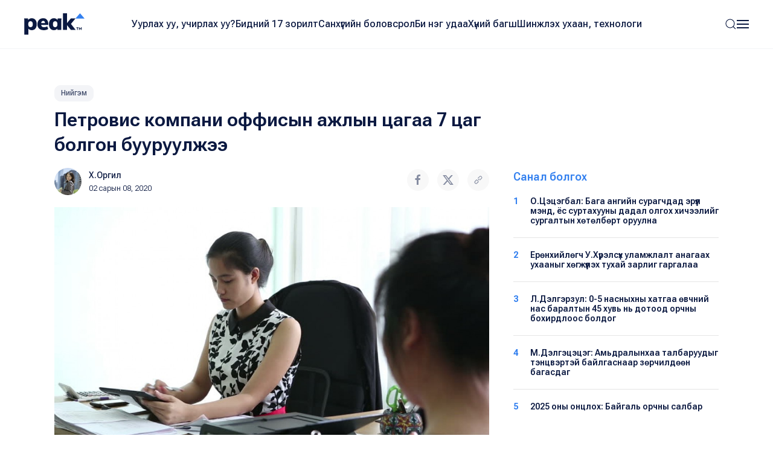

--- FILE ---
content_type: text/html; charset=UTF-8
request_url: https://www.peak.mn/news/petrowis-kompani-offisiin-ajliin-tsagaa-7-tsag-bolgon-buuruuljee
body_size: 9495
content:
<!DOCTYPE html>
<html>

<head>
  <title>
    Петровис компани оффисын ажлын цагаа 7 цаг болгон бууруулжээ | Peak News  </title>
  <meta charset="utf-8">
  <meta name="description"
    content="Петровис компани энэ сараас эхлэн технологийн тусламжтайгаар ажлын арга барилаа өөрчилж оффисын ажлын цагаа 7 болгож бууруулах шинэ арга нэвтрүүлжээ.Энэ нь ажлын бүтээмжийг ажилласан цагаар нь хэмжиж, үнэлдэг байсан уламжлалт удирдлагын арга..." />
  <meta name="keywords"
    content="ажилтан, гэрээт ажилтан" />
  <meta name="viewport" content="width=device-width, initial-scale=1, maximum-scale=2, user-scalable=yes" />
  <meta http-equiv="X-UA-Compatible" content="IE=edge,chrome=1">
  <meta name="HandheldFriendly" content="true">

  <!-- Twitter Card data -->
  <meta name="twitter:card"
    content="summary" />
  <meta name="twitter:site" content="@PEAK" />
  <meta name="twitter:title"
    content="Петровис компани оффисын ажлын цагаа 7 цаг болгон бууруулжээ | Peak News">
  <!-- Twitter Page description less than 200 characters -->
  <meta name="twitter:description"
    content="Петровис компани энэ сараас эхлэн технологийн тусламжтайгаар ажлын арга барилаа өөрчилж оффисын ажлын цагаа 7 болгож бууруулах шинэ арга нэвтрүүлжээ.Энэ нь ажлын бүтээмжийг ажилласан цагаар нь хэмжиж, үнэлдэг байсан уламжлалт удирдлагын арга..." />
  <!-- Twitter Summary card images must be at least 120x120px -->
  <meta name="twitter:image"
    content="https://peak.mn/files/f551c63b-8ded-4a81-bca0-d40f0f3e032c/7f47cbe7c0b23d251a2d89c21a975433_social.jpg" />

  <meta property="og:title"
    content="Петровис компани оффисын ажлын цагаа 7 цаг болгон бууруулжээ | Peak News" />
  <meta property="og:image"
    content="https://peak.mn/files/f551c63b-8ded-4a81-bca0-d40f0f3e032c/7f47cbe7c0b23d251a2d89c21a975433_social.jpg" />
      <meta property="og:image:width" content="952" />
    <meta property="og:image:height" content="498" />
    <meta property="og:site_name"
    content="Peak News" />
  <meta property="og:description"
    content="Петровис компани энэ сараас эхлэн технологийн тусламжтайгаар ажлын арга барилаа өөрчилж оффисын ажлын цагаа 7 болгож бууруулах шинэ арга нэвтрүүлжээ.Энэ нь ажлын бүтээмжийг ажилласан цагаар нь хэмжиж, үнэлдэг байсан уламжлалт удирдлагын арга..." />

  <link rel="apple-touch-icon" sizes="180x180" href="/apple-touch-icon.png">
  <link rel="icon" type="image/png" sizes="32x32" href="/favicon-32x32.png">
  <link rel="icon" type="image/png" sizes="16x16" href="/favicon-16x16.png">
  <link rel="manifest" href="/site.webmanifest">
  <meta name="msapplication-TileColor" content="#da532c">
  <meta name="theme-color" content="#ffffff">

  <link
    href="https://fonts.googleapis.com/css2?family=Roboto+Flex:opsz,wght@8..144,300;8..144,400;8..144,500;8..144,600;8..144,700&display=swap"
    rel="stylesheet">

  <link rel="stylesheet" href="/static/peak.min.v1726450691.css"/>
  <!--[if lt IE 9]>
    <script src="https://oss.maxcdn.com/html5shiv/3.7.3/html5shiv.min.js"></script>
  <![endif]-->

  <script src="https://cdn.jsdelivr.net/npm/uikit@3.21.12/dist/js/uikit.min.js"></script>
  <script src="https://cdn.jsdelivr.net/npm/uikit@3.21.12/dist/js/uikit-icons.min.js"></script>
  <script src="https://ajax.googleapis.com/ajax/libs/jquery/2.1.4/jquery.min.js"></script>
</head>


<body class="uk-background-top-center uk-background-width-1-1 uk-background-norepeat" style="">
  

<!--Nav-->

<div class="peaknav" uk-sticky>
  <nav class="uk-navbar-container">
    <div class="uk-container uk-container-expand">
      <div uk-navbar>
        <div class="uk-navbar-left">
          <a href="https://peak.mn/pages/view/home-new"
            class="uk-navbar-item uk-logo"><img src="/img/peak.svg" width="100" alt=""/></a>
        </div>
        <div class="uk-navbar-center uk-visible@l">
          <ul class="uk-navbar-nav">
                                          <li class=""><a
                    href="/category/uurlakh-uu-uchirlakh-uu?menu=19">Уурлах уу, учирлах уу?</a></li>
                              <li class=""><a
                    href="https://peak.mn/my17">Бидний 17 зорилт</a></li>
                              <li class=""><a
                    href="/category/economics?menu=2">Санхүүгийн боловсрол</a></li>
                              <li class=""><a
                    href="/category/bi-neg-udaa?menu=25">Би нэг удаа</a></li>
                              <li class=""><a
                    href="/category/khunii-bagsh?menu=26">Хүний багш</a></li>
                              <li class=""><a
                    href="/category/technology?menu=11">Шинжлэх ухаан, технологи</a></li>
                                    </ul>
        </div>
        <div class="uk-navbar-right">
          <a class="uk-navbar-toggle" href="#searchmodal" uk-search-icon uk-toggle></a>

          <a class="uk-navbar-toggle uk-navbar-toggle-animate" uk-navbar-toggle-icon href="#"></a>
          <div class="uk-navbar-dropdown" uk-drop="offset: 0; pos: bottom-right;">
            <ul class="uk-nav uk-navbar-dropdown-nav">
              <li class="uk-active"><a href="https://peak.mn/pages/view/home-new"><span class="uk-margin-small-right"
                    uk-icon="home"></span> Нүүр хуудас</a></li>
              <li class="uk-nav-divider"></li>

                                                <li class=""><a
                      href="/category/uurlakh-uu-uchirlakh-uu?menu=19">Уурлах уу, учирлах уу?</a></li>
                                  <li class=""><a
                      href="https://peak.mn/my17">Бидний 17 зорилт</a></li>
                                  <li class=""><a
                      href="/category/economics?menu=2">Санхүүгийн боловсрол</a></li>
                                  <li class=""><a
                      href="/category/bi-neg-udaa?menu=25">Би нэг удаа</a></li>
                                  <li class=""><a
                      href="/category/khunii-bagsh?menu=26">Хүний багш</a></li>
                                  <li class=""><a
                      href="/category/technology?menu=11">Шинжлэх ухаан, технологи</a></li>
                                                            <li class="uk-nav-divider"></li>

                                  <li class=""><a
                      href="/category/amidraliin-tuukh-tuukh?menu=24">Амьдралын түүх</a></li>
                                  <li class=""><a
                      href="/category/tsegtsteisetgekh?menu=8">Цэгцтэй Сэтгэх</a></li>
                                  <li class=""><a
                      href="/category/world?menu=6">Дэлхий</a></li>
                                  <li class=""><a
                      href="/category/society?menu=3">Нийгэм</a></li>
                                          </ul>
          </div>
        </div>
      </div>
    </div>
  </nav>
</div>

<!-- This is the modal -->
<div id="searchmodal" class="uk-modal-full uk-modal" uk-modal>
  <div class="uk-modal-dialog uk-flex uk-flex-center uk-flex-middle" uk-height-viewport>
    <button class="uk-modal-close-full uk-text-primary uk-close-large uk-margin-top uk-margin-right" type="button"
      uk-close></button>
    <form method="get" accept-charset="utf-8" class="uk-search uk-search-large" action="/search">    <input class="uk-search-input uk-text-center" type="search" placeholder="Хайлт + Enter" id="core-search"
      name="searchText" value="" autofocus>
    </form>  </div>
</div>  

<div id="fb-root"></div>
<script>
  (function (d, s, id) {
    var js, fjs = d.getElementsByTagName(s)[0];
    if (d.getElementById(id)) return;
    js = d.createElement(s); js.id = id;
    js.src = 'https://connect.facebook.net/en_GB/sdk.js#xfbml=1&version=v2.10&appId=527290314294991';
    fjs.parentNode.insertBefore(js, fjs);
  }(document, 'script', 'facebook-jssdk'));
</script>

<div class="latest">
  <div class="uk-container">
    <div class="uk-margin-small-bottom">
      <a class="uk-button uk-button-xsmall uk-button-tag" href="https://www.peak.mn/category/society">
        Нийгэм      </a>
    </div>
    <h2 class="uk-text-medium uk-margin-remove-top uk-width-2-3@s">Петровис компани оффисын ажлын цагаа 7 цаг болгон бууруулжээ</h2>

    <div uk-grid>
      <div class="uk-width-2-3@s">
        <div class="uk-margin" uk-grid>
          <div class="uk-width-auto">
            <p class="uk-text-small uk-text-lighter" style="min-width: 220px;">
                              <a href="https://www.peak.mn/authors/orgil%40peak.mn">
                  <img class="uk-border-circle uk-align-left" width="45" style="margin: -2px 12px 0 0"
                    src="https://peak.mn/files/profile/ad966c95f409b82e9ada28a8a3d456ac.jpg">
                </a>
                            <a href="https://www.peak.mn/authors/orgil%40peak.mn" class="uk-text-semi uk-link-text">Х.Оргил</a>
              <br />
              <span class="uk-text-xsmall">02 сарын 08, 2020</span>
            </p>
          </div>
          <div class="uk-width-expand uk-text-right">
            <p><a onclick="openWindow('https://www.facebook.com/sharer/sharer.php?u=https://www.peak.mn/news/petrowis-kompani-offisiin-ajliin-tsagaa-7-tsag-bolgon-buuruuljee')"
                class="uk-icon-button  uk-margin-small-right" uk-icon="facebook"></a>
              <a onclick="openWindow('https://twitter.com/share?url=https://www.peak.mn/news/petrowis-kompani-offisiin-ajliin-tsagaa-7-tsag-bolgon-buuruuljee&text=Петровис компани оффисын ажлын цагаа 7 цаг болгон бууруулжээ')"
                class="uk-icon-button uk-margin-small-right" uk-icon="twitter"></a>
              <a onclick="writeClipboardText('https://www.peak.mn/news/petrowis-kompani-offisiin-ajliin-tsagaa-7-tsag-bolgon-buuruuljee')" class="uk-icon-button" uk-icon="link"></a>
            </p>
          </div>
        </div>

        <div class="articlecontent fr-view" uk-lightbox="toggle: .js-lightbox">
                      <p>
              <img src="https://peak.mn/files/f551c63b-8ded-4a81-bca0-d40f0f3e032c/7f47cbe7c0b23d251a2d89c21a975433.jpg" class="" data-large="https://peak.mn/files/f551c63b-8ded-4a81-bca0-d40f0f3e032c/7f47cbe7c0b23d251a2d89c21a975433.jpg" alt=""/>            </p>
          
          <p>Петровис компани энэ сараас эхлэн технологийн тусламжтайгаар ажлын арга барилаа өөрчилж оффисын ажлын цагаа 7 болгож бууруулах шинэ арга нэвтрүүлжээ.</p><p>Энэ нь ажлын бүтээмжийг ажилласан цагаар нь хэмжиж, үнэлдэг байсан уламжлалт удирдлагын арга барилд өөрчлөлт хийж буй зоригтой алхам юм.&nbsp;</p><p>Дэлхий дахин шинэ үеийн ажиллах хүчийг цаг, байршил, цалин гэх мэт уламжлалт аргаас татгалзаж цоо шинэ арга барилаар ажиллахыг эрхэмлэж &nbsp;байна. Үүнийг gigeconomy буюу уян хатан нөхцөлтэй бие даасан гэрээт ажилтанд тулгуурласан эдийн засгийн хэлбэр хэмээгээд буй.</p><p><strong><span style="color: rgb(41, 105, 176);">Gigeconomy:</span></strong> Ажлыг тухайн эрэлт хэрэгцээнд тохируулан хийдэг гэдгээрээ давуу талтай. Үр дүн нь уламжлалт арга барилаас илүү өндөр байдаг. Жишээ нь боловсролын салбарт хамгийн үр дүнтэй гэж үздэг. Энэ төрлийн эдийн засагтай оронд хүмүүс хагас өдрөөр, түр зуурын ажлын байраар хангагдаж байдаг.&nbsp;</p>        </div>

        <div class="uk-margin-large">
                      <h5 class="uk-text-primary uk-text-medium">Холбоотой сэдвүүд</h5>
            <p>
                              <a href="https://www.peak.mn/tag/ажилтан" class="uk-button uk-button-small uk-button-tag">ажилтан</a>
                              <a href="https://www.peak.mn/tag/гэрээт ажилтан" class="uk-button uk-button-small uk-button-tag">гэрээт ажилтан</a>
                          </p>
                    <div class="uk-margin socialshares">
            <div>
              <a onclick="openWindow('https://www.facebook.com/sharer/sharer.php?u=https://www.peak.mn/news/petrowis-kompani-offisiin-ajliin-tsagaa-7-tsag-bolgon-buuruuljee')"
                class="uk-icon-button  uk-margin-small-right" uk-icon="facebook"></a>
              <a onclick="openWindow('https://twitter.com/share?url=https://www.peak.mn/news/petrowis-kompani-offisiin-ajliin-tsagaa-7-tsag-bolgon-buuruuljee&text=Петровис компани оффисын ажлын цагаа 7 цаг болгон бууруулжээ')"
                class="uk-icon-button uk-margin-small-right" uk-icon="twitter"></a>
              <a onclick="writeClipboardText('https://www.peak.mn/news/petrowis-kompani-offisiin-ajliin-tsagaa-7-tsag-bolgon-buuruuljee')" class="uk-icon-button" uk-icon="link"></a>
            </div>
            <div class="uk-margin-top">
              <div class="fb-like" data-href="https://www.facebook.com/Peaknews1/" data-layout="button_count"
                data-action="like" data-size="small" data-show-faces="false" data-share="false"></div>
              <div class="fb-share-button" data-href="https://www.peak.mn/news/petrowis-kompani-offisiin-ajliin-tsagaa-7-tsag-bolgon-buuruuljee" data-layout="button" data-size="small"
                data-mobile-iframe="true"><a class="fb-xfbml-parse-ignore" target="_blank"
                  href="https://www.facebook.com/sharer/sharer.php?u=https%3A%2F%2Fdevelopers.facebook.com%2Fdocs%2Fplugins%2F&amp;src=sdkpreparse">Share</a>
              </div>
              <div class="fb-send" data-href="https://www.peak.mn/news/petrowis-kompani-offisiin-ajliin-tsagaa-7-tsag-bolgon-buuruuljee"></div>
            </div>
          </div>
        </div>

                  <div class="comments uk-margin-large">
            <h3 class="uk-text-medium uk-margin-remove-bottom"><span uk-icon="icon: comments"></span> Сэтгэгдэл бичих
              (2)            </h3>
            <p class="uk-text-xsmall uk-margin-remove-top">Та сэтгэгдэл бичихдээ бусдад хүндэтгэлтэй хандана уу. Ёс бус
              сэтгэгдлийг Peak.mn сайт устгах эрхтэй.</p>
            
<form>
  <div class="uk-margin">
    <div class="input textarea"><textarea name="cmt-body" id="comment_body_new" rows="3" class="botCheck uk-textarea uk-width-1-1" placeholder="Сэтгэгдлээ бичнэ үү" data-comment-id="new"></textarea></div>  </div>
  <div class="uk-margin-small uk-margin-small-bottom">
    <button disabled="disabled" id="addComm_new" type="button" class="uk-button uk-button-peak-grey uk-button-small uk-text-semi uk-width-1-1 uk-button-large">Сэтгэгдэл бичих <span uk-icon="icon: arrow-right"></span></button>  </div>
</form>

<input type="hidden" name="cmt-url" readonly="readonly" id="cmt-url" value="1768898648.9732"/><div id="comment_list" class="uk-margin uk-margin-large-top uk-text-small">
  <div id="c97a009f-75ac-4e0a-8623-5a76f42baede">
  <article class="uk-comment" tabindex="-1" role="comment">
    <header class="uk-comment-header">
      <p class="uk-margin-remove">
        Зочин
        <span class="uk-text-grey"> [192.82.70.196] ・ 2020.02.10</span>
                  <a onclick="addReply('c97a009f-75ac-4e0a-8623-5a76f42baede')"
            class="uk-float-right uk-margin-left uk-text-muted uk-text-decoration-none">Хариулах</a>
                      </p>
    </header>
    <div>
      <div class="uk-comment-body">
        <p>Ингэснээр ажилчдын цалин хангамж хасагдаж танагдахгүй биз дээ
</p>
      </div>
  </article>
  <hr>
</div><div id="8803d702-3513-49aa-8752-4af643df8e1d">
  <article class="uk-comment" tabindex="-1" role="comment">
    <header class="uk-comment-header">
      <p class="uk-margin-remove">
        Зочин
        <span class="uk-text-grey"> [66.181.187.48] ・ 2020.02.09</span>
                  <a onclick="addReply('8803d702-3513-49aa-8752-4af643df8e1d')"
            class="uk-float-right uk-margin-left uk-text-muted uk-text-decoration-none">Хариулах</a>
                      </p>
    </header>
    <div>
      <div class="uk-comment-body">
        <p>mundag shuu. Urgelj ulger jishee bolj bdag mundag company shuu. </p>
      </div>
  </article>
  <hr>
</div></div>

                </div>
        
      </div>

      <div class="uk-width-expand">
        <div uk-sticky="end: true; offset: 100; media: 640" style="z-index: 979;">
                      <h5 class="uk-text-primary uk-text-medium">Санал болгох</h5>
            <div class="mostread hide-first-divider">
                    <hr />
    <p class="uk-margin-remove uk-text-medium uk-text-small">
      <span class="uk-align-left uk-text-bold uk-text-large@s uk-text-primary">
        1      </span>
      <a class="uk-link-heading trending-title" href="https://www.peak.mn/news/otsetsegbal-baga-angiin-eruul-mend">
        О.Цэцэгбал: Бага ангийн сурагчдад эрүүл мэнд, ёс суртахууны дадал олгох хичээлийг сургалтын хөтөлбөрт оруулна      </a>
    </p>
      <hr />
    <p class="uk-margin-remove uk-text-medium uk-text-small">
      <span class="uk-align-left uk-text-bold uk-text-large@s uk-text-primary">
        2      </span>
      <a class="uk-link-heading trending-title" href="https://www.peak.mn/news/erunkhiilugch-ukhurelsukh-ulamjlalt-anagaakh-ukhaaniig-khugjuulekh-tukhai-zarlig-gargalaa">
         Ерөнхийлөгч У.Хүрэлсүх уламжлалт анагаах ухааныг хөгжүүлэх тухай зарлиг гаргалаа      </a>
    </p>
      <hr />
    <p class="uk-margin-remove uk-text-medium uk-text-small">
      <span class="uk-align-left uk-text-bold uk-text-large@s uk-text-primary">
        3      </span>
      <a class="uk-link-heading trending-title" href="https://www.peak.mn/news/l-delgerzul-0-5-nasnyhny-hatgaa">
        Л.Дэлгэрзул: 0-5 насныхны хатгаа өвчний нас баралтын 45 хувь нь дотоод орчны бохирдлоос болдог      </a>
    </p>
      <hr />
    <p class="uk-margin-remove uk-text-medium uk-text-small">
      <span class="uk-align-left uk-text-bold uk-text-large@s uk-text-primary">
        4      </span>
      <a class="uk-link-heading trending-title" href="https://www.peak.mn/news/mdelgetsetseg-amidraliinkhaa-talbaruudiig-tentswertei-bailgasnaar-zurchilduun-bagasdag">
        М.Дэлгэцэцэг: Амьдралынхаа талбаруудыг тэнцвэртэй байлгаснаар зөрчилдөөн багасдаг       </a>
    </p>
      <hr />
    <p class="uk-margin-remove uk-text-medium uk-text-small">
      <span class="uk-align-left uk-text-bold uk-text-large@s uk-text-primary">
        5      </span>
      <a class="uk-link-heading trending-title" href="https://www.peak.mn/news/2025-onii-ontslokh-baigali-orchnii-salbar">
        2025 оны онцлох: Байгаль орчны салбар      </a>
    </p>
              </div>
          
                  <div class="uk-margin-top">
      <a href="https://www.mandalschool.mn/?msg=not-logged-in" target="_blank" class="side-banner">
        <img src="https://peak.mn/files/banner/4b36acdcd6a66f23a7b23841fb81fdc1.jpg" class="uk-width-1-1" >      </a>
    </div>
          </div>
      </div>
    </div>
  </div>
</div>

  <div class="featured">
    <div class="uk-container">
      <div class="uk-slider-container" uk-slider>
                <h2 class="uk-text-medium uk-margin-remove-top">Холбоотой мэдээ</h2>

        <div class="uk-position-relative">
          <div class="featurednav">
            <a href uk-slidenav-previous uk-slider-item="previous"></a>
            <a href uk-slidenav-next uk-slider-item="next"></a>
          </div>

          <ul class="uk-slider-items uk-child-width-1-3@s uk-child-width-1-4@l  uk-grid uk-grid-small uk-grid-match">
                          <li>
                <div class="uk-card uk-card-small uk-card-hover">
  <div class="uk-card-media-top uk-cover-container">
    <a href="https://www.peak.mn/news/news22l60">
      <img src="https://peak.mn/files/853ed522-deb3-4413-8076-db893fe23e81/b755a52f36f85888cb66312ba06c2f7e.jpg" uk-cover="" class="progressive-image blurred" data-large="https://peak.mn/files/853ed522-deb3-4413-8076-db893fe23e81/b755a52f36f85888cb66312ba06c2f7e.jpg" alt=""/>      <canvas width="400" height="400"></canvas>

          </a>
  </div>
  <div class="uk-card-body">
    <p class="uk-margin-small-bottom">
      <a class="uk-button uk-button-xsmall uk-button-tag" href="https://www.peak.mn/category/society">
        Нийгэм      </a>
    </p>
          <h5 class="uk-margin-remove uk-text-medium">
        <a class="uk-link-heading" href="https://www.peak.mn/news/news22l60">
          Ажилтнаас ямар мэдээлэл авч болохгүй вэ?        </a>
      </h5>
        <p class="uk-text-xsmall uk-margin-small-top uk-text-lighter"><a href="#" class="uk-text-semi uk-link-text">
        Буяндэлгэрийн Мөнхчимэг      </a> ・
      01 сарын 07, 2022    </p>
  </div>
</div>              </li>
                          <li>
                <div class="uk-card uk-card-small uk-card-hover">
  <div class="uk-card-media-top uk-cover-container">
    <a href="https://www.peak.mn/news/ta-zokhistoi-khudulmurluj-baina-uu">
      <img src="https://peak.mn/files/e8d60fcb-f021-43e1-97c3-21ba798998b3/f8380675eb801ed55370aa353bb43047.jpg" uk-cover="" class="progressive-image blurred" data-large="https://peak.mn/files/e8d60fcb-f021-43e1-97c3-21ba798998b3/f8380675eb801ed55370aa353bb43047.jpg" alt=""/>      <canvas width="400" height="400"></canvas>

          </a>
  </div>
  <div class="uk-card-body">
    <p class="uk-margin-small-bottom">
      <a class="uk-button uk-button-xsmall uk-button-tag" href="https://www.peak.mn/category/society">
        Нийгэм      </a>
    </p>
          <h5 class="uk-margin-remove uk-text-medium">
        <a class="uk-link-heading" href="https://www.peak.mn/news/ta-zokhistoi-khudulmurluj-baina-uu">
           Та зохистой хөдөлмөрлөж байна уу?        </a>
      </h5>
        <p class="uk-text-xsmall uk-margin-small-top uk-text-lighter"><a href="#" class="uk-text-semi uk-link-text">
        Б.Баясгалан      </a> ・
      12 сарын 28, 2021    </p>
  </div>
</div>              </li>
                          <li>
                <div class="uk-card uk-card-small uk-card-hover">
  <div class="uk-card-media-top uk-cover-container">
    <a href="https://www.peak.mn/news/facebook-kompaniin-ajiltnuudiin-medeelel-khulgaid-aldagdjee-209925">
      <img src="https://peak.mn/files/e8d60fcb-f021-43e1-97c3-21ba798998b3/4a713931d286bf7bb8d3f6ba4251d3d3.jpg" uk-cover="" class="progressive-image blurred" data-large="https://peak.mn/files/e8d60fcb-f021-43e1-97c3-21ba798998b3/4a713931d286bf7bb8d3f6ba4251d3d3.jpg" alt=""/>      <canvas width="400" height="400"></canvas>

          </a>
  </div>
  <div class="uk-card-body">
    <p class="uk-margin-small-bottom">
      <a class="uk-button uk-button-xsmall uk-button-tag" href="https://www.peak.mn/category/world">
        Дэлхий      </a>
    </p>
          <h5 class="uk-margin-remove uk-text-medium">
        <a class="uk-link-heading" href="https://www.peak.mn/news/facebook-kompaniin-ajiltnuudiin-medeelel-khulgaid-aldagdjee-209925">
          “Facebook” компанийн 29 мянган ажилтны мэдээлэл хулгайд алдагджээ        </a>
      </h5>
        <p class="uk-text-xsmall uk-margin-small-top uk-text-lighter"><a href="#" class="uk-text-semi uk-link-text">
        Peak.mn      </a> ・
      12 сарын 14, 2019    </p>
  </div>
</div>              </li>
                          <li>
                <div class="uk-card uk-card-small uk-card-hover">
  <div class="uk-card-media-top uk-cover-container">
    <a href="https://www.peak.mn/news/mcdonald-039-s-kompaniin-terguuniig-ogtsruuljee-205808">
      <img src="https://peak.mn/files/e8d60fcb-f021-43e1-97c3-21ba798998b3/8bf34ab0eeda52381da4913ce49631da.jpeg" uk-cover="" class="progressive-image blurred" data-large="https://peak.mn/files/e8d60fcb-f021-43e1-97c3-21ba798998b3/8bf34ab0eeda52381da4913ce49631da.jpeg" alt=""/>      <canvas width="400" height="400"></canvas>

          </a>
  </div>
  <div class="uk-card-body">
    <p class="uk-margin-small-bottom">
      <a class="uk-button uk-button-xsmall uk-button-tag" href="https://www.peak.mn/category/world">
        Дэлхий      </a>
    </p>
          <h5 class="uk-margin-remove uk-text-medium">
        <a class="uk-link-heading" href="https://www.peak.mn/news/mcdonald-039-s-kompaniin-terguuniig-ogtsruuljee-205808">
          “McDonald's” компанийн тэргүүнийг ажилтантайгаа хайрын холбоо тогтоосон гэж огцруулжээ        </a>
      </h5>
        <p class="uk-text-xsmall uk-margin-small-top uk-text-lighter"><a href="#" class="uk-text-semi uk-link-text">
        Peak.mn      </a> ・
      11 сарын 04, 2019    </p>
  </div>
</div>              </li>
                          <li>
                <div class="uk-card uk-card-small uk-card-hover">
  <div class="uk-card-media-top uk-cover-container">
    <a href="https://www.peak.mn/news/irekh-ond-yapon-uls-gadaadiin-47-myangan-ajiltan-khuleen-awch-magadgui">
      <img src="https://peak.mn/files/b658c976-96cb-48ea-8d4f-a3fd5d5e2e3f/d05221f0334414d7d4d1bc1f1f69e42e_progressive.jpg" uk-cover="" class="progressive-image blurred" data-large="https://peak.mn/files/b658c976-96cb-48ea-8d4f-a3fd5d5e2e3f/d05221f0334414d7d4d1bc1f1f69e42e.jpg" alt=""/>      <canvas width="400" height="400"></canvas>

          </a>
  </div>
  <div class="uk-card-body">
    <p class="uk-margin-small-bottom">
      <a class="uk-button uk-button-xsmall uk-button-tag" href="https://www.peak.mn/category/world">
        Дэлхий      </a>
    </p>
          <h5 class="uk-margin-remove uk-text-medium">
        <a class="uk-link-heading" href="https://www.peak.mn/news/irekh-ond-yapon-uls-gadaadiin-47-myangan-ajiltan-khuleen-awch-magadgui">
          Ирэх онд Япон улс гадаадын 47 мянган ажилтан хүлээн авч магадгүй        </a>
      </h5>
        <p class="uk-text-xsmall uk-margin-small-top uk-text-lighter"><a href="#" class="uk-text-semi uk-link-text">
        peak.mn      </a> ・
      11 сарын 13, 2018    </p>
  </div>
</div>              </li>
                      </ul>
        </div>

        <ul class="uk-slider-nav uk-dotnav uk-flex-center uk-margin"></ul>
      </div>
    </div>
  </div>

<!--Banner-->




    
  

<!--Footer-->

<div class="footer">
  <div class="uk-container">
    <div class="uk-margin-large-bottom uk-child-width-expand@s" uk-grid>
      <div class="footerlogo">
        <a href="https://peak.mn/pages/view/home-new">
          <img src="/img/peak.svg" width="113" height="40" alt=""/>        </a>
        <img src="/img/sdg.svg" width="169" alt=""/>      </div>

      <div class="uk-text-right@s">
                  <a href="https://www.facebook.com/Peaknews1/" class="uk-icon-button  uk-margin-small-right" uk-icon="facebook" target="_blank"></a>
                          <a href="https://www.instagram.com/peak.mn/" class="uk-icon-button  uk-margin-small-right" uk-icon="instagram"
            target="_blank"></a>
                          <a href="https://twitter.com/peaknewsmn" class="uk-icon-button uk-margin-small-right" uk-icon="twitter" target="_blank"></a>
                          <a href="https://www.youtube.com/@peaknews8897" class="uk-icon-button" uk-icon="youtube" target="_blank"></a>
              </div>
    </div>
    <div class="footermenu uk-child-width-expand@s" uk-grid>
      <div>
        <p class="uk-text-xsmall uk-text-primary uk-text-medium">Үндсэн категори</p>
        <ul class="uk-list uk-list-large">
                                    <li><a href="/category/uurlakh-uu-uchirlakh-uu?menu=19">
                  Уурлах уу, учирлах уу?                </a></li>
                          <li><a href="https://peak.mn/my17">
                  Бидний 17 зорилт                </a></li>
                          <li><a href="/category/economics?menu=2">
                  Санхүүгийн боловсрол                </a></li>
                          <li><a href="/category/bi-neg-udaa?menu=25">
                  Би нэг удаа                </a></li>
                          <li><a href="/category/khunii-bagsh?menu=26">
                  Хүний багш                </a></li>
                          <li><a href="/category/technology?menu=11">
                  Шинжлэх ухаан, технологи                </a></li>
                              </ul>
      </div>
      <div>
        <p class="uk-text-xsmall uk-text-primary uk-text-medium">Бусад</p>
        <ul class="uk-list uk-list-large">
                                    <li><a href="/category/amidraliin-tuukh-tuukh?menu=24">
                  Амьдралын түүх                </a></li>
                          <li><a href="/category/tsegtsteisetgekh?menu=8">
                  Цэгцтэй Сэтгэх                </a></li>
                          <li><a href="/category/world?menu=6">
                  Дэлхий                </a></li>
                          <li><a href="/category/society?menu=3">
                  Нийгэм                </a></li>
                              </ul>
      </div>
      <div>
        <p class="uk-text-xsmall uk-text-primary uk-text-medium">Үйлчилгээ</p>
        <ul class="uk-list uk-list-large">
          <li><a href="https://peak.mn/pages/view/editorial-word2">Редакцын бодлого</a></li>
          <li>
            <a href="/page/authors">Манай нийтлэгчид</a>          </li>
                      <li>
              <a href="#">
                Контент нийлүүлэх
                <img src="/img/icons/external-link.svg" width="15" height="15" class="uk-text-middle" alt=""/>              </a>
            </li>
                                <li>
              <a href="#">
                Эвэнт дээр хамтран ажиллах
                <img src="/img/icons/external-link.svg" width="15" height="15" class="uk-text-middle" alt=""/>              </a>
            </li>
                  </ul>
      </div>
      <div class="uk-text-small">
        <p class="uk-text-xsmall uk-text-primary uk-text-medium">Холбоо барих</p>
        <div class="uk-grid-small" uk-grid>
          <div class="uk-width-2-5">
                          <p class="uk-text-grey uk-margin-remove-bottom">Мэдээ</p>
              <p class="uk-margin-remove-top"><a href="tel:+97677191977" target="_blank">
                  77191977                </a></p>
                      </div>
          <div class="uk-width-3-5">
                          <p class="uk-text-grey uk-margin-remove-bottom">Редакц</p>
              <p class="uk-margin-remove-top"><a href="tel:+97699126085" target="_blank">
                  99126085                </a></p>
                      </div>
        </div>
                  <p class="uk-text-grey uk-margin-remove-bottom">Имэйл</p>
          <p class="uk-margin-remove-top"><a href="mailto: contact@peak.mn" target="_blank">
              contact@peak.mn            </a></p>
                          <p class="uk-text-grey uk-margin-remove-bottom">Холбоо барих</p>
          <p class="uk-margin-remove-top">
            Улаанбаатар хот, Сүхбаатар дүүрэг, Бага тойруу, 24-р байр          </p>
              </div>
    </div>
    <hr />
          <p class="uk-text-small">&copy;
        2017-2025 Пийк Медиа Групп ХХК. Бүх эрх хуулиар хамгаалагдсан.      </p>
      </div>
</div>  <!-- Google tag (gtag.js) -->
<script async src="https://www.googletagmanager.com/gtag/js?id=UA-61909596-20"></script>
<script>
  window.dataLayer = window.dataLayer || [];
  function gtag(){dataLayer.push(arguments);}
  gtag('js', new Date());

  gtag('config', 'UA-61909596-20');
</script>

  <script src="/static/peak.min.v1726498510.js"></script><script>    var foreign_key = '30814';
  var modelName = "articles";
  var commentLimit = 5;

  $(function () {
    $('#addComm_new').on('click', function () {
      if (commentLimit < 1) return;
      var formData = {
        'body': $('#comment_body_new').val() || '',
        'url': $('input[name="cmt-url"]').val() || '',
        'foreign_key': foreign_key,
        'model': modelName,
      };

      $('#comment_body_new').val('');
      $('#addComm_new').attr('disabled', 'disabled');
      $('#addComm_new').html('<i class="uk-icon-refresh uk-icon-spin"></i> Түр хүлээнэ үү... ');

      $.ajax({
        url: "/comments/ajax-save-comment",
        type: "POST",
        beforeSend: function (request) {
          request.setRequestHeader("X-CSRF-Token", '66ced16d1a65979e85ba44a4ce3949d5bb1c4400fef92bdf394e4a0425640aa19173cf50de193cd282013eef86d69047b1e3e3eb00ff47ae29657b63f41988d9');
        },
        data: formData
      }).done(function (data) {
        $('#addComm_new').html('Сэтгэгдэл бичих');
        var newComment = $(data).hide();
        $('#comment_list').prepend(newComment);
        newComment.fadeIn();
        commentLimit--;
      }).fail(function (error) {
        $('#addComm_new').html('Сэтгэгдэл бичих');
      });
    });

    addEventToCommentBody();
  });

  function addReply(parentId) {
    if ($('#reply_' + parentId).length) {
      $('#reply_' + parentId).toggle();
      return;
    }

    if (!$('#' + parentId).next('div').hasClass('uk-margin-large-left')) {
      $('#' + parentId).after('<div class="uk-margin-large-left"></div>');
    }
    var cmtHtml = '<div id="reply_' + parentId + '" class="uk-margin-top uk-margin-bottom">' +
      '<div class="uk-margin"><div class="input textarea"><textarea name="cmt-body" id="comment_body_' + parentId + '" rows="3" class="botCheck uk-textarea uk-width-1-1" placeholder="Сэтгэгдлээ бичнэ үү" data-comment-id="' + parentId + '"></textarea>' + '</div>' +
      '<div class="uk-margin-small uk-margin-small-bottom"><button disabled="disabled" id="addComm_' + parentId + '" value="Бичих" type="button" class="uk-button uk-button-peak-grey uk-button-small uk-text-semi uk-width-1-1 uk-button-large" onclick="saveReply(\'' + parentId + '\')">Сэтгэгдэл бичих</button>' + '</div></div>';

    $('#' + parentId).next('div').prepend(cmtHtml);
    addEventToCommentBody();
  }

  function saveReply(parentId) {

    var formData = {
      'body': $('#comment_body_' + parentId).val() || '',
      'url': $('input[name="cmt-url"]').val() || '',
      'model': modelName,
      'foreign_key': foreign_key,
      'parent_id': parentId,
    };

    $('#comment_body_' + parentId).val('');
    $('#addComm_' + parentId).attr('disabled', 'disabled');
    $('#addComm_' + parentId).html('<i class="uk-icon-refresh uk-icon-spin"></i> Түр хүлээнэ үү... ');

    $.ajax({
      url: "/comments/ajax-save-comment",
      type: "POST",
      beforeSend: function (request) {
        request.setRequestHeader("X-CSRF-Token", '66ced16d1a65979e85ba44a4ce3949d5bb1c4400fef92bdf394e4a0425640aa19173cf50de193cd282013eef86d69047b1e3e3eb00ff47ae29657b63f41988d9');
      },
      data: formData
    }).done(function (data) {
      $('#addComm_' + parentId).html('Сэтгэгдэл бичих');
      var newComment = $(data).hide();
      $('#' + parentId).next('div').prepend(newComment);
      $('#reply_' + parentId).remove();
      newComment.fadeIn();
    }).fail(function (error) {
      $('#addComm_' + parentId).html('Сэтгэгдэл бичих');
    });

    addEventToCommentBody();
  }

  function deleteComment(c_id) {
    if (confirm('Та итгэлтэй байна уу?')) {
      $.ajax({
        url: "/comments/ajax-delete-comment",
        type: "POST",
        beforeSend: function (request) {
          request.setRequestHeader("X-CSRF-Token", '66ced16d1a65979e85ba44a4ce3949d5bb1c4400fef92bdf394e4a0425640aa19173cf50de193cd282013eef86d69047b1e3e3eb00ff47ae29657b63f41988d9');
        },
        dataType: "json",
        data: {
          "c_id": c_id
        }
      }).done(function (data) {
        if (data.success == true)
          $('#' + c_id).fadeOut('slow');
      }).fail(function (data) {
        //console.log(data);
      });
    }
  }

  function addEventToCommentBody() {
    $('.botCheck').keyup(function () {
      var comment_id = $(this).attr('data-comment-id');
      $allowed = 0;

      if ($('#comment_body_' + comment_id).val().trim().length > 2) {
        $allowed++;
      }

      if ($allowed === 1) {
        $('#addComm_' + comment_id).removeAttr('disabled');
      } else {
        $('#addComm_' + comment_id).attr('disabled', 'disabled');
      }
    });
  }

    </script><script>    var shortUrl = "https://peak.mn/bs/nnry";
  $('.twittersharelink').on('click', function () {
    var el = $(this);
    var url = document.URL;
    if (shortUrl && shortUrl !== null) {
      url = shortUrl;
    }
    var tweetUrl = "https://twitter.com/intent/tweet?text=" + el.text() + "&url=" + url + "&original_referer=" + url;
    openWindow(url)
  });

  function openWindow(url) {
    window.open(url, '_blank', 'location=yes,height=420,width=550,scrollbars=yes,status=yes');
  }

  $(function () {
    setTimeout(function () {
      $('video').each(function () {
        this.play();
      });
    }, 2000);
  });
    </script>
  <!--TODO: move this script to main.js-->
    <script>
    var isMobile = 0;
    (function () {
      var vcount = 0;
      $("video").each(function () {
        var _video = $(this);
        _video.attr('videocount', ++vcount);
        var _vcount = vcount;
        _video.on('loadeddata', function () {
          $(this).addClass("loaded");
          this.play();
          fixVideoHeight(_video);
        });
        setTimeout(() => {
          if (this.readyState >= 3) {
            $('video[videocount=' + _vcount + ']').addClass("loaded");
            this.play();
          }
        }, 500);
        setTimeout(() => {
          if (this.readyState >= 3) {
            $('video[videocount=' + _vcount + ']').addClass("loaded");
            this.play();
          }
        }, 2000);
        fixVideoHeight(_video);
      });
    })();

    function fixVideoHeight(videoEl) {
      var videoHeight = Math.ceil(videoEl.width() / videoEl[0].videoWidth * videoEl[0].videoHeight);
      if (videoHeight > 10) {
        videoEl.css('max-height', videoHeight + 'px');
        videoEl.css('min-height', videoHeight + 'px');
      } else {
        return;
      }

      var slideShow = videoEl.parent().parent();

      if (slideShow.hasClass('banner-slide')) {
        var maxHeight = 0;
        slideShow.children('li').each(function () {
          var type = $(this).attr('data-slideshow-slide');
          var height = 0;
          if (type == 'video') {
            height = $(this).children("video").height();
          }
          if (type == 'img') {
            height = $(this).children("img").height();
          }
          if (maxHeight < height) {
            maxHeight = height;
          }
        });
        slideShow.css('max-height', maxHeight + 'px');
        slideShow.children('li').css('max-height', maxHeight + 'px');
      }
    }
  </script>
</body>

</html>